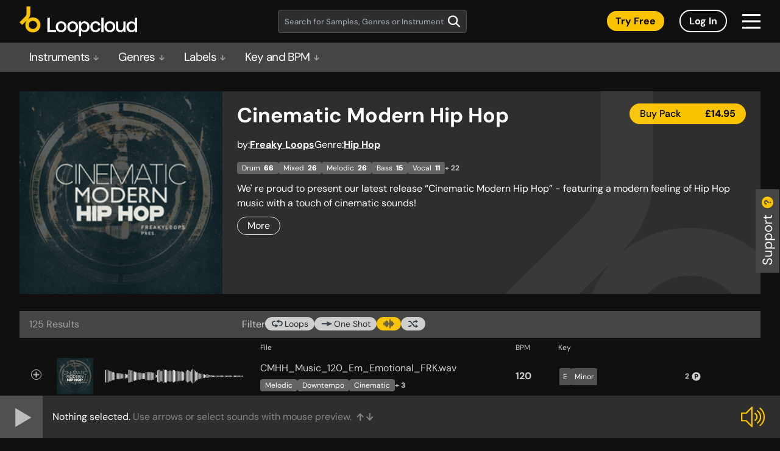

--- FILE ---
content_type: text/html; charset=UTF-8
request_url: https://sounds.loopcloud.com/product/8612-cinematic-modern-hip-hop
body_size: 1247
content:
<!doctype html><html lang="en"><head><meta charset="utf-8"/><link rel="icon" sizes="any" href="/favicon.ico"/><link rel="apple-touch-icon" sizes="any" href="/favicon.png"><meta name="viewport" content="width=device-width,initial-scale=1"/><meta name="theme-color" content="#000000"/><link href="https://fonts.googleapis.com/css?family=Roboto&display=swap" rel="stylesheet"/><link href="https://fonts.googleapis.com/css?family=Montserrat:400,600,700&display=swap" rel="stylesheet"/><link rel="manifest" href="/manifest.json"/><title>Sample Packs & Music Loops on Subscription | Loopcloud</title><script async src="https://www.googletagmanager.com/gtag/js?id=UA-91182540-1"></script><script>function gtag(){dataLayer.push(arguments)}window.dataLayer=window.dataLayer||[],gtag("js",new Date),gtag("config","UA-91182540-1")</script><script src="/newrelic.js"></script><script>var accessToken="";"dev-web.loopcloud.com"==window.location.host&&(accessToken="37f63da7df0b4cd09e07e59e83c8e146")</script><script defer="defer" src="/static/js/main.02b96ee2.js"></script><link href="/static/css/main.ecac95e4.css" rel="stylesheet"></head><body><noscript>You need to enable JavaScript to run this app.</noscript><div id="root"></div><div id="modal-root"></div><script>document.write(unescape("%3Cscript id=%27pap_x2s6df8d%27 src=%27"+("https:"==document.location.protocol?"https://":"http://")+"loopmasters.postaffiliatepro.com/scripts/trackjs.js%27 type=%27text/javascript%27%3E%3C/script%3E"))</script><script>var CampaignID="729d492a";try{PostAffTracker.setAccountId("pap_x2s6df8d"),PostAffTracker.track()}catch(a){}</script><script>(function(){function c(){var b=a.contentDocument||a.contentWindow.document;if(b){var d=b.createElement('script');d.innerHTML="window.__CF$cv$params={r:'9c602f495dcd6483',t:'MTc2OTc2Nzg4MS4wMDAwMDA='};var a=document.createElement('script');a.nonce='';a.src='/cdn-cgi/challenge-platform/scripts/jsd/main.js';document.getElementsByTagName('head')[0].appendChild(a);";b.getElementsByTagName('head')[0].appendChild(d)}}if(document.body){var a=document.createElement('iframe');a.height=1;a.width=1;a.style.position='absolute';a.style.top=0;a.style.left=0;a.style.border='none';a.style.visibility='hidden';document.body.appendChild(a);if('loading'!==document.readyState)c();else if(window.addEventListener)document.addEventListener('DOMContentLoaded',c);else{var e=document.onreadystatechange||function(){};document.onreadystatechange=function(b){e(b);'loading'!==document.readyState&&(document.onreadystatechange=e,c())}}}})();</script><script defer src="https://static.cloudflareinsights.com/beacon.min.js/vcd15cbe7772f49c399c6a5babf22c1241717689176015" integrity="sha512-ZpsOmlRQV6y907TI0dKBHq9Md29nnaEIPlkf84rnaERnq6zvWvPUqr2ft8M1aS28oN72PdrCzSjY4U6VaAw1EQ==" data-cf-beacon='{"rayId":"9c602f495dcd6483","version":"2025.9.1","serverTiming":{"name":{"cfExtPri":true,"cfEdge":true,"cfOrigin":true,"cfL4":true,"cfSpeedBrain":true,"cfCacheStatus":true}},"token":"59c479d35d2540aa80bb968914d72da9","b":1}' crossorigin="anonymous"></script>
</body></html>